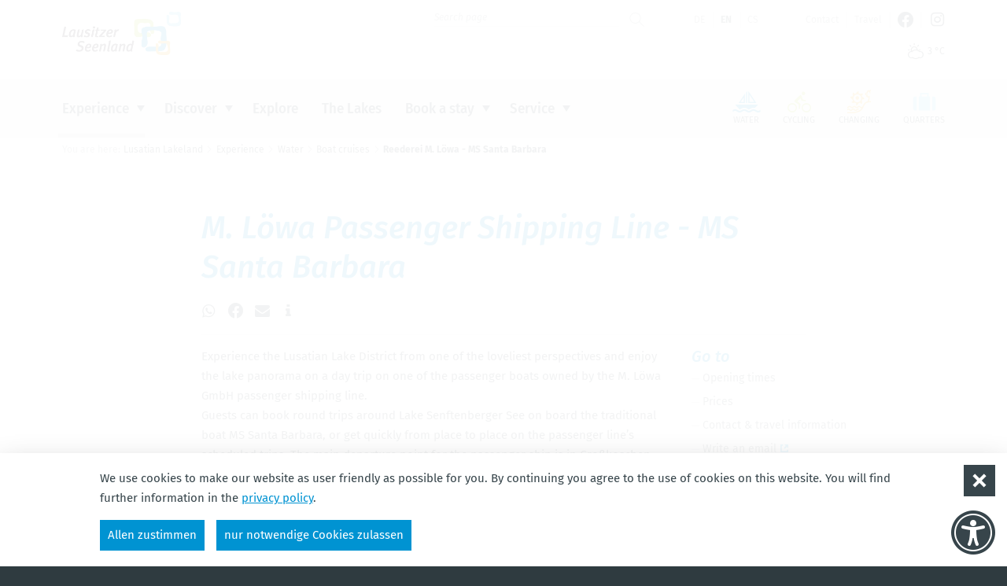

--- FILE ---
content_type: text/html; charset=utf-8
request_url: http://m.m.m.m.m.ww.lausitzerseenland.de/en/experience/water/boat-cruises/article-reederei-m-loewa-ms-santa-barbara.html
body_size: 14076
content:
<!doctype html>
<html class="no-js fs_normal lh_normal theme_light" lang="en">
    <head>
        <meta charset="utf-8">
        <meta http-equiv="x-ua-compatible" content="ie=edge">
        
		<title>Reederei M. Löwa - MS Santa Barbara</title>
		<meta name="keywords" content="Lausitzer Seenland, Urlaub, Radfahren, Skaten, Ferienwohnungen, Camping, Segeln, Events, Surfen, Seenkette, Baden, Industriekultur, Motorboot, Jetski, schwimmende Häuser">
		<meta name="description" content="Erleben Sie einen Urlaub oder Ausflug im Lausitzer Seenland: Radfahren, Skaten, Baden, Wassersport, Segeln, Erlebnistouren mit Quad und Jeep, Lausitzer Industriekultur und vieles mehr erwartet Sie">
		<meta name="language" content="de">
                <meta name="viewport" content="width=device-width, initial-scale=1">
        
        <link rel="shortcut icon" href="http://m.m.m.m.m.ww.lausitzerseenland.de/favicon.ico" type="image/ico">
        <link rel="apple-touch-icon" href="http://m.m.m.m.m.ww.lausitzerseenland.de/apple-touch-icon.png">
        
        <link type="text/css" rel="stylesheet" media="all" title="" href="http://m.m.m.m.m.ww.lausitzerseenland.de/css/normalize.css?v=2021.4"><link type="text/css" rel="stylesheet" media="screen, print" title="" href="http://m.m.m.m.m.ww.lausitzerseenland.de/css/main.css?v=2021.13"><link type="text/css" rel="stylesheet" media="screen" title="" href="http://m.m.m.m.m.ww.lausitzerseenland.de/css/colorScheme.php?scheme=1"><link type="text/css" rel="stylesheet" media="screen" title="" href="http://m.m.m.m.m.ww.lausitzerseenland.de/js/vendor/swiper-11.2.3/swiper-bundle.min.css"><link type="text/css" rel="stylesheet" media="screen" title="" href="http://m.m.m.m.m.ww.lausitzerseenland.de/css/jquery-ui.min.css?v=2018.0">        <script src="http://m.m.m.m.m.ww.lausitzerseenland.de/js/vendor/modernizr-3.6.0.min.js"></script>
        <script>document.cookie="resolution="+Math.max(screen.width,screen.height)+"; path=/";</script>        
        
		<!-- Google Analytics -->
		<script>
			function gaOptout() {
				alert('Google Analytics ist auf dieser Seite nicht aktiv.');
			}	
		</script>
		<!-- End Google Analytics -->				        <script>
		var content_sprache = 'en';
		</script>
    </head>
    <body>
	                    <div id="wrapper" class="modul_content">
        	<header id="header" class="fixedShow isOverBreakpoint isAtTop">
            	<div id="headerTop">
                    <a id="logo" href="http://m.m.m.m.m.ww.lausitzerseenland.de/en.html"><img src="http://m.m.m.m.m.ww.lausitzerseenland.de/img/lsl_Logo.png" width="300" height="109" alt="Lausitzer Seenland"></a>
                    <div id="headerMisc">
                    
		<div id="quickSrcBoxWrap">
			<button id="siteSearchTrigger" type="button" aria-controls="quickSrcBox" aria-haspopup="true" aria-expanded="false" title="zeige Suche-Funktion an"><span class="icon noMargin icon-search main"></span><span class="icon noMargin icon-close-small alt"></span></button>
			
			<form action="http://m.m.m.m.m.ww.lausitzerseenland.de/en/search.html" method="post" id="quickSrcBox" class="form">
				<label for="srcBoxQ">Search</label>
				<input title="Search" id="srcBoxQ" name="q" type="search" autocomplete="off" value="" placeholder="Search page">
				<input type="hidden" name="sendenok" value="senden">
				<input type="hidden" name="zeit" value="1769391501">
				<button type="submit" title="Send" id="srcBoxSubmit">
					<span class="icon noMargin icon-arrow-right main"></span>
					<span class="icon noMargin icon-search alt"></span>
				</button>
			</form>
		</div>
	<nav id="languageSelect" role="menu" class="nav lang" aria-label="Sprachauswahl">
		<a href="http://m.m.m.m.m.ww.lausitzerseenland.de/de/erleben/wasser/schifffahrt.html" title="Deutsch" lang="de" role="menuitem">
			de
		</a>
		<span class="active" title="English">
			en
		</span>
		<a href="http://m.m.m.m.m.ww.lausitzerseenland.de/cs/zazitky/voda/lodni-doprava.html" title="český" lang="cs" role="menuitem">
			cs
		</a>
	</nav>
	<nav id="navStd" role="navigation" class="navStd clearfix">
		<ul class="nav hidden-print" role="menu" aria-label="Standardmenü"><li role="presentation"><a href="http://m.m.m.m.m.ww.lausitzerseenland.de/en/contact.html" role="menuitem">Contact</a></li><li role="presentation"><a href="http://m.m.m.m.m.ww.lausitzerseenland.de/en/travel.html" role="menuitem">Travel</a></li><li role="presentation"><a href="https://www.facebook.com/lausitzerseenland.de" target="_blank" role="menuitem"><span class="icon noMargin icon-facebook-official" title="Facebook"></span></a></li><li role="presentation"><a href="https://www.instagram.com/lausitzerseenland/" target="_blank" role="menuitem"><span class="icon noMargin icon-instagram" title="Instagram"></span></a></li></ul>
	</nav>
                        <div class="giveMeSomethinToBreak"></div>
                        <div class="func clearfix">
                            
		<a href="http://m.m.m.m.m.ww.lausitzerseenland.de/en/service/latest-information/weather.html" title="schneeregen_n, -1 &ndash; 3 °C" class="quickWeather clearfix">
			<i class="icon noMargin icon-cloud-sun"></i> <span class="temperature">3 °C</span>
		</a>
                        </div>                    </div>
                </div>
               
            	<div id="headerBottom" class="clearfix">
                	<div id="navMainOverlay"></div>
                    <div id="navMobiWrapper">
                        <button id="navMainTrigger" class="navMainTrigger" class="fixedShow isOverBreakpoint isAtTop" aria-expanded="false" aria-haspopup="menu" aria-controls="headerWrap" title="Hauptmenü anzeigen"><span class="line"></span></button>
                        <div id="naviMobi">
                            
							<div class="func clearfix">
								
		<a href="http://m.m.m.m.m.ww.lausitzerseenland.de/en/service/latest-information/weather.html" title="schneeregen_n, -1 &ndash; 3 °C" class="quickWeather clearfix">
			<i class="icon noMargin icon-cloud-sun"></i> <span class="temperature">3 °C</span>
		</a>
							</div><nav id="navMain" class="nav clearfix hidden-print"><ul  role="menubar" aria-label="Hauptmenü" id="navMainUl">
					<li id="li_72" class="lvl1 active cs_0 hasSub" role="presentation">
						<div class="navBtnWrap">
							<a href="http://m.m.m.m.m.ww.lausitzerseenland.de/en/experience.html" role="menuitem" class="lvl1 active">
								Experience
							</a>
							<button class="iconMenuTriggerDwn" aria-haspopup="true" aria-expanded="false" aria-controls="ul_72 li_72" aria-label="Zeige Unternavigation an von Experience"></button>
						</div>
						<div role="menu" class="navWrap" id="ul_72">
							<ul  class="lvl2 active" aria-label="Experience">
					<li id="li_81" class="lvl2 hasSub" role="presentation">
						<div class="navBtnWrap">
							<a href="http://m.m.m.m.m.ww.lausitzerseenland.de/en/experience/cycling.html" role="menuitem" class="lvl2">
								Cycling
							</a>
							<button class="iconMenuTriggerDwn" aria-haspopup="true" aria-expanded="false" aria-controls="ul_81 li_81" aria-label="Zeige Unternavigation an von Cycling"></button>
						</div>
						<div role="menu" class="navWrap" id="ul_81">
							<ul  class="lvl3" aria-label="Cycling">
					<li id="li_108" class="lvl3" role="presentation">
						<div class="navBtnWrap">
							<a href="http://m.m.m.m.m.ww.lausitzerseenland.de/en/experience/cycling/long-distance-cycle-routes.html" role="menuitem" class="lvl3">
								Long-distance cycle routes
							</a>
						</div></li>

					<li id="li_114" class="lvl3" role="presentation">
						<div class="navBtnWrap">
							<a href="http://m.m.m.m.m.ww.lausitzerseenland.de/en/experience/cycling/circular-lake-routes.html" role="menuitem" class="lvl3">
								Circular lake routes
							</a>
						</div></li>

					<li id="li_115" class="lvl3" role="presentation">
						<div class="navBtnWrap">
							<a href="http://m.m.m.m.m.ww.lausitzerseenland.de/en/experience/cycling/tip-for-day-tours.html" role="menuitem" class="lvl3">
								Tip for day tours
							</a>
						</div></li>

					<li id="li_116" class="lvl3" role="presentation">
						<div class="navBtnWrap">
							<a href="http://m.m.m.m.m.ww.lausitzerseenland.de/en/experience/cycling/cycle-hire-and-servicing.html" role="menuitem" class="lvl3">
								Cycle hire and servicing
							</a>
						</div></li>

					<li id="li_286" class="lvl3" role="presentation">
						<div class="navBtnWrap">
							<a href="http://m.m.m.m.m.ww.lausitzerseenland.de/en/book-a-stay/book-accommodation.html?locale=en&filter.BOOLEAN.SEALS.seal_bettbike=true" target="_self" role="menuitem" class="lvl3">
								Booking a Bed & Bike accommodation
							</a>
						</div></li>

					<li id="li_118" class="lvl3" role="presentation">
						<div class="navBtnWrap">
							<a href="http://m.m.m.m.m.ww.lausitzerseenland.de/en/experience/cycling/bookable-packages.html" role="menuitem" class="lvl3">
								Bookable packages
							</a>
						</div></li>
</ul>
						</div></li>

					<li id="li_82" class="lvl2 active hasSub" role="presentation">
						<div class="navBtnWrap">
							<a href="http://m.m.m.m.m.ww.lausitzerseenland.de/en/experience/water.html" role="menuitem" class="lvl2 active">
								Water
							</a>
							<button class="iconMenuTriggerDwn" aria-haspopup="true" aria-expanded="false" aria-controls="ul_82 li_82" aria-label="Zeige Unternavigation an von Water"></button>
						</div>
						<div role="menu" class="navWrap" id="ul_82">
							<ul  class="lvl3 active" aria-label="Water">
					<li id="li_358" class="lvl3" role="presentation">
						<div class="navBtnWrap">
							<a href="http://m.m.m.m.m.ww.lausitzerseenland.de/en/experience/water/5-lakes-1-network.html" role="menuitem" class="lvl3">
								5 lakes - 1 network
							</a>
						</div></li>

					<li id="li_119" class="lvl3" role="presentation">
						<div class="navBtnWrap">
							<a href="http://m.m.m.m.m.ww.lausitzerseenland.de/en/experience/water/swimming.html" role="menuitem" class="lvl3">
								Swimming
							</a>
						</div></li>

					<li id="li_122" class="lvl3 active" role="presentation">
						<div class="navBtnWrap">
							<a href="http://m.m.m.m.m.ww.lausitzerseenland.de/en/experience/water/boat-cruises.html" aria-current="page" role="menuitem" class="lvl3 active">
								Boat cruises
							</a>
						</div></li>

					<li id="li_359" class="lvl3" role="presentation">
						<div class="navBtnWrap">
							<a href="http://m.m.m.m.m.ww.lausitzerseenland.de/en/experience/water/water-hiking.html" role="menuitem" class="lvl3">
								water hiking
							</a>
						</div></li>

					<li id="li_123" class="lvl3" role="presentation">
						<div class="navBtnWrap">
							<a href="http://m.m.m.m.m.ww.lausitzerseenland.de/en/experience/water/boat-hire.html" role="menuitem" class="lvl3">
								Boat hire
							</a>
						</div></li>

					<li id="li_124" class="lvl3" role="presentation">
						<div class="navBtnWrap">
							<a href="http://m.m.m.m.m.ww.lausitzerseenland.de/en/experience/water/sailing.html" role="menuitem" class="lvl3">
								Sailing
							</a>
						</div></li>

					<li id="li_125" class="lvl3" role="presentation">
						<div class="navBtnWrap">
							<a href="http://m.m.m.m.m.ww.lausitzerseenland.de/en/experience/water/water-based-activities.html" role="menuitem" class="lvl3">
								Water-based activities
							</a>
						</div></li>

					<li id="li_126" class="lvl3" role="presentation">
						<div class="navBtnWrap">
							<a href="http://m.m.m.m.m.ww.lausitzerseenland.de/en/experience/water/canoes-kayaks-etc.html" role="menuitem" class="lvl3">
								Canoes, kayaks, etc.
							</a>
						</div></li>

					<li id="li_201" class="lvl3" role="presentation">
						<div class="navBtnWrap">
							<a href="http://m.m.m.m.m.ww.lausitzerseenland.de/en/experience/water/marinas-and-moorings.html" role="menuitem" class="lvl3">
								Marinas and moorings
							</a>
						</div></li>

					<li id="li_128" class="lvl3" role="presentation">
						<div class="navBtnWrap">
							<a href="http://m.m.m.m.m.ww.lausitzerseenland.de/en/experience/water/wellness-and-relaxation.html" role="menuitem" class="lvl3">
								Wellness and relaxation
							</a>
						</div></li>

					<li id="li_129" class="lvl3" role="presentation">
						<div class="navBtnWrap">
							<a href="http://m.m.m.m.m.ww.lausitzerseenland.de/en/experience/water/water-sports-and-related-services.html" role="menuitem" class="lvl3">
								Water sports and related services
							</a>
						</div></li>
</ul>
						</div></li>

					<li id="li_83" class="lvl2 hasSub" role="presentation">
						<div class="navBtnWrap">
							<a href="http://m.m.m.m.m.ww.lausitzerseenland.de/en/experience/get-active.html" role="menuitem" class="lvl2">
								Get active
							</a>
							<button class="iconMenuTriggerDwn" aria-haspopup="true" aria-expanded="false" aria-controls="ul_83 li_83" aria-label="Zeige Unternavigation an von Get active"></button>
						</div>
						<div role="menu" class="navWrap" id="ul_83">
							<ul  class="lvl3" aria-label="Get active">
					<li id="li_131" class="lvl3" role="presentation">
						<div class="navBtnWrap">
							<a href="http://m.m.m.m.m.ww.lausitzerseenland.de/en/experience/get-active/in-line-skating.html" role="menuitem" class="lvl3">
								In-line skating
							</a>
						</div></li>

					<li id="li_132" class="lvl3" role="presentation">
						<div class="navBtnWrap">
							<a href="http://m.m.m.m.m.ww.lausitzerseenland.de/en/experience/get-active/motorised-tours.html" role="menuitem" class="lvl3">
								Motorised tours
							</a>
						</div></li>

					<li id="li_133" class="lvl3" role="presentation">
						<div class="navBtnWrap">
							<a href="http://m.m.m.m.m.ww.lausitzerseenland.de/en/experience/get-active/activities.html" role="menuitem" class="lvl3">
								Activities
							</a>
						</div></li>

					<li id="li_277" class="lvl3" role="presentation">
						<div class="navBtnWrap">
							<a href="http://m.m.m.m.m.ww.lausitzerseenland.de/en/experience/get-active/hiking.html" role="menuitem" class="lvl3">
								Hiking
							</a>
						</div></li>
</ul>
						</div></li>

					<li id="li_84" class="lvl2" role="presentation">
						<div class="navBtnWrap">
							<a href="https://www.lausitzerseenland.de/en/experience/events/events.html" target="_self" role="menuitem" class="lvl2">
								Events
							</a>
						</div></li>
</ul>
							<div class="offersWrap greyBackground">
								<div class="innerWrap">
									<strong class="offersHead h4">Top tips:</strong>
									<div class="offers" id="offersMenue72" data-menue-id="72">
									
									</div>
								</div>								
							</div>
						</div></li>

					<li id="li_73" class="lvl1 cs_0 hasSub" role="presentation">
						<div class="navBtnWrap">
							<a href="http://m.m.m.m.m.ww.lausitzerseenland.de/en/discover.html" role="menuitem" class="lvl1">
								Discover
							</a>
							<button class="iconMenuTriggerDwn" aria-haspopup="true" aria-expanded="false" aria-controls="ul_73 li_73" aria-label="Zeige Unternavigation an von Discover"></button>
						</div>
						<div role="menu" class="navWrap" id="ul_73">
							<ul  class="lvl2" aria-label="Discover">
					<li id="li_95" class="lvl2 hasSub" role="presentation">
						<div class="navBtnWrap">
							<a href="http://m.m.m.m.m.ww.lausitzerseenland.de/en/discover/industrial-heritage.html" role="menuitem" class="lvl2">
								Industrial heritage
							</a>
							<button class="iconMenuTriggerDwn" aria-haspopup="true" aria-expanded="false" aria-controls="ul_95 li_95" aria-label="Zeige Unternavigation an von Industrial heritage"></button>
						</div>
						<div role="menu" class="navWrap" id="ul_95">
							<ul  class="lvl3" aria-label="Industrial heritage">
					<li id="li_99" class="lvl3" role="presentation">
						<div class="navBtnWrap">
							<a href="http://m.m.m.m.m.ww.lausitzerseenland.de/en/discover/industrial-heritage/energy-route.html" role="menuitem" class="lvl3">
								ENERGY Route
							</a>
						</div></li>

					<li id="li_100" class="lvl3" role="presentation">
						<div class="navBtnWrap">
							<a href="http://m.m.m.m.m.ww.lausitzerseenland.de/en/discover/industrial-heritage/stops.html" role="menuitem" class="lvl3">
								Stops
							</a>
						</div></li>
</ul>
						</div></li>

					<li id="li_96" class="lvl2 hasSub" role="presentation">
						<div class="navBtnWrap">
							<a href="http://m.m.m.m.m.ww.lausitzerseenland.de/en/discover/sights-and-culture.html" role="menuitem" class="lvl2">
								Sights and culture
							</a>
							<button class="iconMenuTriggerDwn" aria-haspopup="true" aria-expanded="false" aria-controls="ul_96 li_96" aria-label="Zeige Unternavigation an von Sights and culture"></button>
						</div>
						<div role="menu" class="navWrap" id="ul_96">
							<ul  class="lvl3" aria-label="Sights and culture">
					<li id="li_137" class="lvl3" role="presentation">
						<div class="navBtnWrap">
							<a href="http://m.m.m.m.m.ww.lausitzerseenland.de/en/discover/sights-and-culture/museums.html" role="menuitem" class="lvl3">
								Museums
							</a>
						</div></li>

					<li id="li_138" class="lvl3" role="presentation">
						<div class="navBtnWrap">
							<a href="http://m.m.m.m.m.ww.lausitzerseenland.de/en/discover/sights-and-culture/stages-theatres.html" role="menuitem" class="lvl3">
								Stages & theatres
							</a>
						</div></li>

					<li id="li_97" class="lvl3" role="presentation">
						<div class="navBtnWrap">
							<a href="http://m.m.m.m.m.ww.lausitzerseenland.de/en/discover/sights-and-culture/sorbian-culture.html" role="menuitem" class="lvl3">
								Sorbian culture
							</a>
						</div></li>

					<li id="li_140" class="lvl3" role="presentation">
						<div class="navBtnWrap">
							<a href="http://m.m.m.m.m.ww.lausitzerseenland.de/en/discover/sights-and-culture/castles-palaces.html" role="menuitem" class="lvl3">
								Castles & palaces
							</a>
						</div></li>

					<li id="li_143" class="lvl3" role="presentation">
						<div class="navBtnWrap">
							<a href="http://m.m.m.m.m.ww.lausitzerseenland.de/en/discover/sights-and-culture/galleries-studios-crafts.html" role="menuitem" class="lvl3">
								Galleries, studios & crafts
							</a>
						</div></li>

					<li id="li_338" class="lvl3" role="presentation">
						<div class="navBtnWrap">
							<a href="http://m.m.m.m.m.ww.lausitzerseenland.de/en/discover/sights-and-culture/film-set-lusatian-lakeland.html" role="menuitem" class="lvl3">
								Film set Lusatian Lakeland
							</a>
						</div></li>
</ul>
						</div></li>

					<li id="li_215" class="lvl2 hasSub" role="presentation">
						<div class="navBtnWrap">
							<a href="http://m.m.m.m.m.ww.lausitzerseenland.de/en/discover/discovering-nature.html" role="menuitem" class="lvl2">
								Discovering nature
							</a>
							<button class="iconMenuTriggerDwn" aria-haspopup="true" aria-expanded="false" aria-controls="ul_215 li_215" aria-label="Zeige Unternavigation an von Discovering nature"></button>
						</div>
						<div role="menu" class="navWrap" id="ul_215">
							<ul  class="lvl3" aria-label="Discovering nature">
					<li id="li_139" class="lvl3" role="presentation">
						<div class="navBtnWrap">
							<a href="http://m.m.m.m.m.ww.lausitzerseenland.de/en/discover/discovering-nature/viewing-towers.html" role="menuitem" class="lvl3">
								Viewing towers
							</a>
						</div></li>

					<li id="li_141" class="lvl3" role="presentation">
						<div class="navBtnWrap">
							<a href="http://m.m.m.m.m.ww.lausitzerseenland.de/en/discover/discovering-nature/zoos-and-wildlife-parks.html" role="menuitem" class="lvl3">
								Zoos and wildlife parks
							</a>
						</div></li>

					<li id="li_216" class="lvl3" role="presentation">
						<div class="navBtnWrap">
							<a href="http://m.m.m.m.m.ww.lausitzerseenland.de/en/discover/discovering-nature/parks-and-gardens.html" role="menuitem" class="lvl3">
								Parks and gardens
							</a>
						</div></li>
</ul>
						</div></li>

					<li id="li_98" class="lvl2 hasSub" role="presentation">
						<div class="navBtnWrap">
							<a href="http://m.m.m.m.m.ww.lausitzerseenland.de/en/discover/food-and-drink.html" role="menuitem" class="lvl2">
								Food and drink
							</a>
							<button class="iconMenuTriggerDwn" aria-haspopup="true" aria-expanded="false" aria-controls="ul_98 li_98" aria-label="Zeige Unternavigation an von Food and drink"></button>
						</div>
						<div role="menu" class="navWrap" id="ul_98">
							<ul  class="lvl3" aria-label="Food and drink">
					<li id="li_144" class="lvl3" role="presentation">
						<div class="navBtnWrap">
							<a href="http://m.m.m.m.m.ww.lausitzerseenland.de/en/discover/food-and-drink/restaurants-and-cafes.html" role="menuitem" class="lvl3">
								Restaurants and cafés
							</a>
						</div></li>

					<li id="li_146" class="lvl3" role="presentation">
						<div class="navBtnWrap">
							<a href="http://m.m.m.m.m.ww.lausitzerseenland.de/en/discover/food-and-drink/regional-products.html" role="menuitem" class="lvl3">
								Regional products
							</a>
						</div></li>
</ul>
						</div></li>
</ul>
							<div class="offersWrap greyBackground">
								<div class="innerWrap">
									<strong class="offersHead h4">Top tips:</strong>
									<div class="offers" id="offersMenue73" data-menue-id="73">
									
									</div>
								</div>								
							</div>
						</div></li>

					<li id="li_78" class="lvl1 cs_0" role="presentation">
						<div class="navBtnWrap">
							<a href="http://m.m.m.m.m.ww.lausitzerseenland.de/en/explore.html" role="menuitem" class="lvl1">
								Explore
							</a>
						</div></li>

					<li id="li_4" class="lvl1 cs_0" role="presentation">
						<div class="navBtnWrap">
							<a href="http://m.m.m.m.m.ww.lausitzerseenland.de/en/the-lakes.html" role="menuitem" class="lvl1">
								The Lakes
							</a>
						</div></li>

					<li id="li_79" class="lvl1 cs_2 hasSub" role="presentation">
						<div class="navBtnWrap">
							<a href="http://m.m.m.m.m.ww.lausitzerseenland.de/en/book-a-stay.html" role="menuitem" class="lvl1">
								Book a stay
							</a>
							<button class="iconMenuTriggerDwn" aria-haspopup="true" aria-expanded="false" aria-controls="ul_79 li_79" aria-label="Zeige Unternavigation an von Book a stay"></button>
						</div>
						<div role="menu" class="navWrap" id="ul_79">
							<ul  class="lvl2" aria-label="Book a stay">
					<li id="li_148" class="lvl2" role="presentation">
						<div class="navBtnWrap">
							<a href="http://m.m.m.m.m.ww.lausitzerseenland.de/en/book-a-stay/book-accommodation.html" role="menuitem" class="lvl2">
								Book accommodation
							</a>
						</div></li>

					<li id="li_150" class="lvl2" role="presentation">
						<div class="navBtnWrap">
							<a href="http://m.m.m.m.m.ww.lausitzerseenland.de/en/book-a-stay/camping.html" role="menuitem" class="lvl2">
								Camping
							</a>
						</div></li>
</ul>
							<div class="offersWrap greyBackground">
								<div class="innerWrap">
									<strong class="offersHead h4">Top tips:</strong>
									<div class="offers" id="offersMenue79" data-menue-id="79">
									
									</div>
								</div>								
							</div>
						</div></li>

					<li id="li_80" class="lvl1 cs_0 hasSub" role="presentation">
						<div class="navBtnWrap">
							<a href="http://m.m.m.m.m.ww.lausitzerseenland.de/en/service.html" role="menuitem" class="lvl1">
								Service
							</a>
							<button class="iconMenuTriggerDwn" aria-haspopup="true" aria-expanded="false" aria-controls="ul_80 li_80" aria-label="Zeige Unternavigation an von Service"></button>
						</div>
						<div role="menu" class="navWrap" id="ul_80">
							<ul  class="lvl2" aria-label="Service">
					<li id="li_159" class="lvl2 hasSub" role="presentation">
						<div class="navBtnWrap">
							<a href="http://m.m.m.m.m.ww.lausitzerseenland.de/en/service/information-material-downloads.html" role="menuitem" class="lvl2">
								Information material & downloads
							</a>
							<button class="iconMenuTriggerDwn" aria-haspopup="true" aria-expanded="false" aria-controls="ul_159 li_159" aria-label="Zeige Unternavigation an von Information material & downloads"></button>
						</div>
						<div role="menu" class="navWrap" id="ul_159">
							<ul  class="lvl3" aria-label="Information material &amp; downloads">
					<li id="li_164" class="lvl3" role="presentation">
						<div class="navBtnWrap">
							<a href="http://m.m.m.m.m.ww.lausitzerseenland.de/en/service/information-material-downloads/faq.html" role="menuitem" class="lvl3">
								Frequently asked questions
							</a>
						</div></li>
</ul>
						</div></li>

					<li id="li_158" class="lvl2 hasSub" role="presentation">
						<div class="navBtnWrap">
							<a href="http://m.m.m.m.m.ww.lausitzerseenland.de/en/service/latest-information.html" role="menuitem" class="lvl2">
								Latest information
							</a>
							<button class="iconMenuTriggerDwn" aria-haspopup="true" aria-expanded="false" aria-controls="ul_158 li_158" aria-label="Zeige Unternavigation an von Latest information"></button>
						</div>
						<div role="menu" class="navWrap" id="ul_158">
							<ul  class="lvl3" aria-label="Latest information">
					<li id="li_207" class="lvl3" role="presentation">
						<div class="navBtnWrap">
							<a href="http://m.m.m.m.m.ww.lausitzerseenland.de/en/service/latest-information/weather.html" role="menuitem" class="lvl3">
								Weather
							</a>
						</div></li>

					<li id="li_206" class="lvl3" role="presentation">
						<div class="navBtnWrap">
							<a href="http://m.m.m.m.m.ww.lausitzerseenland.de/en/service/latest-information/webcams.html" role="menuitem" class="lvl3">
								Webcams
							</a>
						</div></li>
</ul>
						</div></li>

					<li id="li_160" class="lvl2" role="presentation">
						<div class="navBtnWrap">
							<a href="http://m.m.m.m.m.ww.lausitzerseenland.de/en/service/tourist-information-offices.html" role="menuitem" class="lvl2">
								Tourist information offices
							</a>
						</div></li>

					<li id="li_189" class="lvl2" role="presentation">
						<div class="navBtnWrap">
							<a href="http://m.m.m.m.m.ww.lausitzerseenland.de/en/service/press.html" role="menuitem" class="lvl2">
								Press
							</a>
						</div></li>
</ul>
							<div class="offersWrap greyBackground">
								<div class="innerWrap">
									<strong class="offersHead h4">Top tips:</strong>
									<div class="offers" id="offersMenue80" data-menue-id="80">
									
									</div>
								</div>								
							</div>
						</div></li>
</ul>
	</nav>                        </div>
                    </div>
					<nav id="navColumns" class="nav clearfix hidden-print"><ul  role="menubar" aria-label="Säulen"><li class="lvl1 cs_1">
					<a id="nC_8" class="lvl1" role="menuitem" target="_self" href="http://m.m.m.m.m.ww.lausitzerseenland.de/en/water.html">
						<i class="icon noMargin icon-water"></i>
						<span>Water</span>
					</a></li>
<li class="lvl1 cs_3">
					<a id="nC_9" class="lvl1" role="menuitem" target="_self" href="http://m.m.m.m.m.ww.lausitzerseenland.de/en/cycling.html">
						<i class="icon noMargin icon-cycling"></i>
						<span>Cycling</span>
					</a></li>
<li class="lvl1 cs_4">
					<a id="nC_10" class="lvl1" role="menuitem" target="_self" href="http://m.m.m.m.m.ww.lausitzerseenland.de/en/changing.html">
						<i class="icon noMargin icon-changing"></i>
						<span>Changing</span>
					</a></li>
<li class="lvl1 cs_2">
					<a id="nC_11" class="lvl1" role="menuitem" target="_self" href="http://m.m.m.m.m.ww.lausitzerseenland.de/en/quarters.html">
						<i class="icon noMargin icon-quarters"></i>
						<span>Quarters</span>
					</a></li>
</ul>
	</nav>                </div>
				
            </header>
            <main id="main">
                <!--[if lt IE 9]>
                <p class="chromeframe">You Fteadsare using an <strong>outdated</strong> browser. Please <a href="http://browsehappy.com/">upgrade your browser</a> or <a href="http://www.google.com/chromeframe/?redirect=true">activate Google Chrome Frame</a> to improve your experience.</p>
                <![endif]-->
                
                <noscript>
                	<div class="chromeframe">
                		<p><strong>You need 	 JavaScript to experience the full functionality of this website. </strong></p><p>Instructions on how to turn on JavaScript in your browser 	 can be found  <a href="http://www.enable-javascript.com/de/" tabindex="%__tabIndex__%" target="_blank">here</a>.</p>                    </div>
                </noscript>
                <nav id="breadcrumb" class="small"><strong>You are here:</strong><a role="menuitem" href="http://m.m.m.m.m.ww.lausitzerseenland.de/en.html">Lusatian Lakeland</a><span class="divider icon icon-arrow-right"></span><a role="menuitem" href="http://m.m.m.m.m.ww.lausitzerseenland.de/en/experience.html">Experience</a><span class="divider icon icon-arrow-right"></span><a role="menuitem" href="http://m.m.m.m.m.ww.lausitzerseenland.de/en/experience/water.html">Water</a><span class="divider icon icon-arrow-right"></span><a role="menuitem" href="http://m.m.m.m.m.ww.lausitzerseenland.de/en/experience/water/boat-cruises.html">Boat cruises</a><span class="divider icon icon-arrow-right"></span><a role="menuitem" href="http://m.m.m.m.m.ww.lausitzerseenland.de/en/experience/water/boat-cruises/article-reederei-m-loewa-ms-santa-barbara.html" class="last">Reederei M. Löwa - MS Santa Barbara</a></nav>                <div id="content" class="hyphenate full">
                <article id="article_7854" class="clearfix article"><h1 class="headline">M. Löwa Passenger Shipping Line - MS Santa Barbara</h1>
		<div class="rateAndShareWrap" id="rateAndShare_2343683">
			<div class="rateAndShare"><div class="shariff min" data-orientation="horizontal" data-mail-url="mailto:" data-services="[&quot;whatsapp&quot;, &quot;facebook&quot;, &quot;mail&quot;, &quot;info&quot;]"></div>
			</div>
		</div>
				<div class="boxWrap floatItem directLinks" id="directLinks_2343684">
					<strong class="boxHead">Go to</strong>
					<ul class="linkList clearfix" role="menu" aria-label="Go to"><li role="presentation"><a class="scrollTo" href="#placeOpenings" target="_self" role="menuitem">Opening times</a></li><li role="presentation"><a class="scrollTo" href="#placePrice" target="_self" role="menuitem">Prices</a></li><li role="presentation"><a class="scrollTo" href="#place" target="_self" role="menuitem">Contact & travel information</a></li><li role="presentation"><a href="mailto:info@reederei-loewa.de" target="_blank" role="menuitem">Write an email<i class="icon icon-link-external"></i></a></li><li role="presentation"><a href="https://www.reederei-loewa.de/" target="_blank" role="menuitem">To the website<i class="icon icon-link-external"></i></a></li>
					</ul>
				</div><div xmlns="http://www.w3.org/1999/xhtml" class="text">Experience the Lusatian Lake District from one of the loveliest perspectives and enjoy the lake panorama on a day trip on one of the passenger boats owned by the M. Löwa GmbH passenger shipping line.<br/>
Guests can book round trips around Lake Senftenberger See on board the traditional boat MS Santa Barbara, or get quickly from place to place on the passenger line’s scheduled trips. The main departure point for the passenger ship is in Großkoschen. Further boarding options are available at the town harbour in Senftenberg (near the wildlife park) and at the landing stage in Niemtsch.<br/>
The Santa Barbara has two under-deck salons seating 20 and 50 and an upper deck seating 40. The round trip lasts around 70 minutes.<br/>
The on-board catering service serves drinks and a small range of snacks during the scheduled and round trips in the pre-, peak and post-season.<br/>
<br/>
<strong>Seasonal timetable</strong><br/>
All departure times are published on the information panels at the landing stages on Lake Senftenberger See. Departure times and all dates for special trips can be found on the Löwa passenger shipping company website and in the tourist information centres in the area.<br/>
<br/>
<strong>Trips:</strong><br/>
The Santa Barbara runs its round trip around Lake Senftenberger See daily<br/>
Departure times (round trip) from Großkoschen: 10:30 a.m., 1 p.m., 3 p.m.<br/>
A round trip lasts around 1 hour 20 minutes<br/>
Passengers can also board at Senftenberg town harbour and in Niemtsch.<br/>
<br/>
Please call before the trip to reserve your seat.<br/>
<br/>
<strong>Charter trips</strong><br/>
The Santa Barbara can also be booked for all kinds of charter trips. We would be happy to design a trip to meet your needs for family and company functions and parties. Couples can also get married on board.<br/>
<br/>
<strong>Dogs are welcome aboard the Santa Barbara.</strong><br/>
- There is no leash requirement in the sense that dog owners are fully responsible for their animals.<br/>
- There is no muzzle requirement on the Santa Barbara, but dog owners are encouraged to put one on their animals if, for example, they do not get along well with other dogs.<br/>
- Dogs are not allowed to do their business on board.<br/>
- As soon as dogs come on board, they will be offered a bowl of water.<br/>
- All marked areas that are off-limits to guests are also off-limits to their four-legged friends.<br/>
- It is advisable for dog owners to bring a blanket for their four-legged friends.<br/>
- Dogs are not allowed on the upholstered chairs on the lower deck or on the benches on the upper deck (unless they have their own clean blanket).<br/>
 </div>
					<div id="gal_350" class="imagesWrap imgNone swiper-outer imgWidth-125">
						<div class="swiper">
							<div class="imagesInnerWrap swiper-wrapper">
								<figure class="imgWrap swiper-slide">
									
										<a href="http://www.lausitzerseenland.de/visioncontent/bilderdatenbank/yowjne_45_santa_babara.jpg?adaptive" title="Fahrgastschiff Santa Barbara, Foto: Reederei M. Löwa GmbH" class="img imgTrigger" data-rel="gallery-7854" target="_blank">
											<img src="http://m.m.m.m.m.ww.lausitzerseenland.de/img/rendered/12776_ed6ad5f41f7e17c406dffe02771eb936.jpg?adaptive=125" alt="" width="100" height="66">
											
										<span class="zoom"><i class="icon icon-plus"></i></span></a>
									<figcaption class="caption">Fahrgastschiff Santa Barbara, Foto: Reederei M. Löwa GmbH</figcaption>
								</figure>
								<figure class="imgWrap swiper-slide">
									
										<a href="http://www.lausitzerseenland.de/visioncontent/bilderdatenbank/gdqkak_fahrgastschiff_santa_barbara.jpg?adaptive" title="Fahrgastschiff Santa Barbara, Foto: Reederei Löwa" class="img imgTrigger" data-rel="gallery-7854" target="_blank">
											<img src="http://m.m.m.m.m.ww.lausitzerseenland.de/img/rendered/7336_f1cb0a7477d3957e0ebc16771867dbfa.jpg?adaptive=125" alt="" width="100" height="67">
											
										<span class="zoom"><i class="icon icon-plus"></i></span></a>
									<figcaption class="caption">Fahrgastschiff Santa Barbara, Foto: Reederei Löwa</figcaption>
								</figure>
							</div>
							<!-- If we need pagination -->
							<div class="swiper-pagination"></div>
						</div>
						<!-- If we need navigation buttons -->
						<div class="swiper-button-prev"><span class="icon icon-arrow-left"></span></div>
						<div class="swiper-button-next"><span class="icon icon-arrow-right"></span></div>
					</div><div id="placeOpenings" class="placeOpenings"><h2>Opening times</h2><p class="hint"><span class="icon-info-1 iconBubble"></span> Please refer to the Löwa passenger shipping company’s website for all departure times and timetable information.</p></div><div id="placePrice" class="placePrices"><h2>Prices</h2><div class="prices placeBlockedInfo clearfix">
					<div class="item">
						<div class="wrap clearfix">
							<span class="price value">15,00 EUR</span><strong class="key">adults</strong><div class="info hint additional">Round trip</div>
						</div>
					</div>
					<div class="item">
						<div class="wrap clearfix">
							<span class="price value">9,00 EUR</span><strong class="key">children</strong><div class="info hint additional">aged from 2 to 12 years, Round trip</div>
						</div>
					</div>
					<div class="item">
						<div class="wrap clearfix">
							<span class="price value">13,00 EUR</span><strong class="key">children</strong><div class="info hint additional">aged from 13 to 17 years, Round trip</div>
						</div>
					</div>
					<div class="item">
						<div class="wrap clearfix">
							<span class="price value">43,50 EUR</span><strong class="key">family</strong><div class="info hint additional">2 adults, 2 children, aged from 2 to 12 years, Round trip</div>
						</div>
					</div>
					<div class="item">
						<div class="wrap clearfix">
							<span class="price value">5,50 EUR</span><strong class="key">Bicycle /-trailer</strong><div class="info hint additional">Bicycle transport</div>
						</div>
					</div>
					<div class="item">
						<div class="wrap clearfix">
							<span class="price value">13,50 EUR</span><strong class="key">group</strong><div class="info hint additional">Round trip per person</div>
						</div>
					</div>
					<div class="item">
						<div class="wrap clearfix">
							<span class="price value">8,50 EUR</span><strong class="key">group</strong><div class="info hint additional">Round trip per child for groups of children, school classes</div>
						</div>
					</div>
					<div class="item">
						<div class="wrap clearfix">
							<span class="price value">8,00 EUR</span><strong class="key">E-Bicyle, E-scooter</strong><div class="info hint additional">E-Bicyle, E-scooter</div>
						</div>
					</div></div><p class="hint"><span class="icon-info-1 iconBubble"></span> Please refer to the Löwa passenger shipping company’s website and the information panels at the landing stage for further scheduled journey prices. Important note: Unfortunately, card payment on board is not possible!</p></div><div class="placeBlockedInfo clearfix"><div id="placeBarrierfree" class="placeBarrierfree item">
				<h2>Accessibility</h2><ul class="iconList clearfix"><li title="Information for guests with mobility impairments"><img src="http://m.m.m.m.m.ww.lausitzerseenland.de/img/host_icons/barrierefrei_Icons_rolli.png" alt="Information for guests with mobility impairments" class="img"><span class="label">Information for guests with mobility impairments</span></li><li title="Information for guests with sensory impairments"><img src="http://m.m.m.m.m.ww.lausitzerseenland.de/img/host_icons/barrierefrei_Icons_augeOhr.png" alt="Information for guests with sensory impairments" class="img"><span class="label">Information for guests with sensory impairments</span></li></ul><p><a href="https://www.reiseland-brandenburg.de/poi/lausitzer-seenland/ausflugsschifffahrt/reederei-m-loewa-ms-santa-barbara/#detail-accessibility-data" target="_blank" class="btn btnIconRight btnLow colored"><strong>Information on accessibility (only in German)</strong><i class="icon icon-link-external colored"></i></a></p>
			</div>
			<div id="placeCertificates" class="placeCertificates item">
				<h2>Certificates</h2>
				<p>
				<ul class="iconList clearfix">
				</ul>
				</p>
			</div>
			<div id="placeComfort" class="placeComfort item">
				<h2>Comfort-Informationen</h2>
				
				<div class="comfortItem" id="comfortLeisuretime">
					<button type="button" id="form_7854" class="slideDownTrigger" aria-expanded="false" aria-haspopup="true" aria-controls="mapPlacesSwitch_comfortLeisuretime"><h3 class="noMargin">Freizeitleistungen</h3><span class="icon icon-arrow-down"></span></button>
					<div id="mapPlacesSwitch_comfortLeisuretime" class="slideDownTarget noMarginChildren">
						<p><strong>Besucherparkpl&auml;tze</strong></p>
<ul>
<li>Entfernung der Besucherparkpl&auml;tze zum Eingang (in Meter, ca.): 600</li>
</ul><p><strong>Bodenbelag</strong></p>
<ul><li>Zum Teil eingeschränkt begehbarer Bodenbelag (innen und/oder außen)</li></ul><p><strong>Treppen</strong></p>
<ul><li><strong>Einige Bereiche sind nur &uuml;ber Treppen erreichbar:</strong> das Sonnendeck ist nur über eine Treppe erreichbar</li></ul><p><strong>G&auml;ste-WC</strong></p>
<ul><li>Gäste-WC ist ohne Treppen erreichbar</li></ul><p><strong>Weitere Angaben</strong></p>
<ul><li>Handläufe an allen Treppen</li></ul>
					</div>
				</div>
			</div></div>
			<div class="clear"></div>
			<div id="place" class="addrWrap gridWrap clearfix">
				<div id="placeAddress" class="addr gridWidth_50 articleGrid" >
					<div class="wrap">
						<div class="info">
							<h3 class="headline">Address</h3>
							Reederei M. Löwa - MS Santa Barbara<br>Anlegestelle Großkoschen<br>Senftenberger Str. 9a<br>01968 Senftenberg OT Großkoschen
						</div>
					</div>
				</div>
				<div id="placeContact" class="addrData gridWidth_50 articleGrid" >
					<div class="wrap">
						<div class="info">
							<h3 class="headline">Contact details</h3>
							<span class="location fon"><b>Telephone</b>: 0173-6837244</span><br /><span class="location mail"><b>Email</b>: <a href="mailto:info@reederei-loewa.de">info@reederei-loewa.de</a></span><br /><b>Website</b>: <a href="https://www.reederei-loewa.de/" target="_blank">www.reederei-loewa.de/</a>
						</div>
					</div>
				</div>
			</div>
			<div id="mapWrap_2343685" class="mapWrap clearfix pushOut-150">
				<div id="map_canvas_2343685" class="map_canvas vcPrivacyNoPermission vcPrivacyNoPermissionGooglemaps noMarginChildren">
					<p>Diese Karte kann nicht von Google Maps geladen werden, da Sie in den Datenschutz- und Cookie-Einstellungen <strong>externen Inhalten</strong> nicht zugestimmt haben.</p>
					<label class="vcPrivacyOverlayTrigger btn btnRaised" for="overlayPrivacySwitch">Cookie-Einstellungen</label>
				</div>
			</div></article>
		<div class="pages pushOut greyBackground">
			<a name="lastPage" title="Previous page" class="disabled lastPage"><i class="icon icon-arrow-left"></i><span>Previous page</span></a> <span class="divider">|</span> <a href="http://m.m.m.m.m.ww.lausitzerseenland.de/en/experience/water/boat-cruises.html" class="enabled overviewPage" accesskey="3" rel="index"><span>Overview</span></a> <span class="divider">|</span> <a href="http://m.m.m.m.m.ww.lausitzerseenland.de/en/experience/water/boat-cruises/article-ms-baerwalder-seelust-0.html" class="enabled nextPage" rel="next" accesskey="2"><i class="icon icon-arrow-right"></i><span>MS Bärwalder Seelust</span></a>
		</div>                </div>
            </main>
            <footer>
            	<div id="footerTop" class="clearfix">
                	<a id="logo_footer" href="/"><img src="http://m.m.m.m.m.ww.lausitzerseenland.de/img/logo_footer.png" alt="Lausitzer Seenland"></a>
                    <div class="grid_8">
                    	<p><em><strong class="h3">&nbsp;</strong></em></p>                    </div>
                    <div class="grid_4">
                    	<p><strong>&nbsp;</strong></p>                    </div>
                    <div class="grid_4">
                    	<p><strong>&nbsp;</strong></p>                    </div>
                </div>
            	<div id="footerBottom" class="clearfix">
                	
	<nav id="navFtr" role="navigation" class="navStd clearfix">
		<ul class="nav hidden-print" role="menu" aria-label="Menü in der Fußzeile">
					<li><a href="http://m.m.m.m.m.ww.lausitzerseenland.de/en/imprint.html" role="menuitem">Imprint</a></li>
					<li><a href="http://m.m.m.m.m.ww.lausitzerseenland.de/en/accessibility.html" role="menuitem">Accessibility</a></li>
					<li><a href="http://m.m.m.m.m.ww.lausitzerseenland.de/en/privacy.html" role="menuitem">Privacy</a></li>
			<li role="presentation"><label class="vcPrivacyOverlayTrigger a" for="overlayPrivacySwitch">Cookie-Einstellungen</label></li>
		</ul>
	</nav>                    <div id="footerBottomShariff" class="shariff navStd" data-lang="en" data-backend-url="http://www.lausitzerseenland.de/visioncontent/class/ext_class/shariff-backend-php/" data-orientation="horizontal" data-mail-url="mailto:" data-services="[&quot;whatsapp&quot; &quot;facebook&quot;, &quot;mail&quot;, &quot;info&quot;]"></div>
                </div>
            </footer>
            <a href="#" title="scroll up" id="siteScrollUp"><i class="icon icon-arrow-top"></i></a>
        </div>
        
		<dialog class="vcModal vcModalBannerBottom" id="privacySetup" aria-modal="true" aria-label="Datenschutzhinweise &amp; Cookie-Einstellungen" inert>
			<div class="vcModalMsg">
                <button type="button" class="vcModalClose" aria-controls="privacySetup" aria-haspopup="true" aria-expanded="false" title="close"><span class="vcCssIcon vcCssIconClose"></span></button>
                <div class="wrapMore">
                    <div id="privacySetupQuick" class="article noMarginChildren noJsHidden">
                        We use cookies to make our website as user friendly as possible for you. By continuing you agree to the use of cookies on this website. You will find further information in the <a href="http://m.m.m.m.m.ww.lausitzerseenland.de/de/datenschutz.html#cookies">privacy policy</a>.
                        <p class="btnWrap"><a href="?privacyAcceptAll=1" id="privacySetupAll" class="btn btnRaised vcPrivacySetupAll" rel="nofollow">Allen zustimmen</a><a href="?privacyDeclineAll=1" id="privacySetupAll2" class="btn btnRaised vcPrivacySetupAll" rel="nofollow">nur notwendige Cookies zulassen</a></p>
                    </div>

                    <form action="?privacySetup=1" method="post" class="article noMarginChildren jsHidden" id="privacySetupDetailed" rel="nofollow">
                        <p class="h2">Datenschutzhinweise &amp; Cookie-Einstellungen</p>
<p>Bitte beachten Sie, dass technisch erforderliche Cookies gesetzt werden müssen, um wie in unseren <a href="http://m.m.m.m.m.ww.lausitzerseenland.de/en/privacy.html" target="_blank">Datenschutzhinweisen</a> beschrieben, die Funktionalität unserer Website aufrecht zu erhalten. Nur mit Ihrer Zustimmung verwenden wir darüber hinaus Cookies zu Analyse-Zwecken. Weitere Details, insbesondere zur Speicherdauer und den Empfängern, finden Sie in unserer <a href="http://m.m.m.m.m.ww.lausitzerseenland.de/en/privacy.html" target="_blank">Datenschutzerklärung</a>. In den Cookie-Einstellungen können Sie Ihre Auswahl anpassen.</p>
                        <fieldset class="optsFieldset" id="privacySetupTypes">
                            <legend class="h2">Cookie-Kategorien</legend>
                        <div class="vcPrivacyOptsLineWrap">
                            <div class="vcPrivacyOptsLine">
                                <input type="checkbox" value="core" id="privacySetupcore" name="privacy[]" checked="checked" disabled="disabled" class="optsSwitch">
                                <label for="privacySetupcore">
                                    <div class="text">Technisch notwendige Cookies</div><div class="hint">Dienen dem technisch einwandfreien Betrieb unserer Website.</div>
                                </label>
                            </div>
		                    <button type="button" aria-expanded="false" aria-controls="privacySetupAccordionContentcore" class="vcPrivacySlideDownTrigger vcPrivacyMoreInfoTrigger" id="privacySetupAccordionTriggercore">
		                        <span class="on">schließen</span>
		                        <span class="off">Details</span>
		                        <span class="vcCssIcon vcCssIconArrowDown"></span>
                            </button>
                            <div class="vcPrivacySlideDownTarget" id="privacySetupAccordionContentcore" role="region" aria-label="Details zu Technisch notwendige Cookies">
                                <dl class="vcPrivacyDefList">
                                    
											<dt>PHP Sitzung</dt>
											<dd>Das Cookie PHPSESSID ist für PHP-Anwendungen. Das Cookie wird verwendet um die eindeutige Session-ID eines Benutzers zu speichern und zu identifizieren um die Benutzersitzung auf der Website zu verwalten. Das Cookie ist ein Session-Cookie und wird gelöscht, wenn alle Browser-Fenster geschlossen werden.</dd>
											<dt>Auflösung</dt>
											<dd>Das Cookie resolution speichert die Bildschirmgröße und wird an unsere Server übertragen. Damit können wir Ihnen Bilder in der passenden Auflösung ausliefern. Das schont Ihre Bandbreite.</dd>
                                </dl>
                            </div>
                            
                        </div>
                        <div class="vcPrivacyOptsLineWrap">
                            <div class="vcPrivacyOptsLine">
                                <input type="checkbox" value="functional" id="privacySetupfunctional" name="privacy[]" class="optsSwitch">
                                <label for="privacySetupfunctional">
                                    <div class="text">Funktionale Cookies</div><div class="hint">Dienen dazu die Seite an Ihre Bedürfnisse anzupassen.</div>
                                </label>
                            </div>
		                    <button type="button" aria-expanded="false" aria-controls="privacySetupAccordionContentfunctional" class="vcPrivacySlideDownTrigger vcPrivacyMoreInfoTrigger" id="privacySetupAccordionTriggerfunctional">
		                        <span class="on">schließen</span>
		                        <span class="off">Details</span>
		                        <span class="vcCssIcon vcCssIconArrowDown"></span>
                            </button>
                            <div class="vcPrivacySlideDownTarget" id="privacySetupAccordionContentfunctional" role="region" aria-label="Details zu Funktionale Cookies">
                                <dl class="vcPrivacyDefList">
                                    
											<dt>Einstellungen zur Barrierefreiheit</dt>
											<dd>Das Cookie a11y speichert die von Ihnen für die Website gewählten Einstellungen zur Barrierefreiheit, wie z.B. die Schriftgröße oder Kontrastmodus.</dd>
											<dt>Karte immer laden</dt>
											<dd>Das Cookie loadMapAlways speichert ob die Karte eines POI´s automatisch geladen und angezeigt werden soll.</dd>
											<dt>Favoriten</dt>
											<dd>In dem Cookie favourites werden die von Ihnen gemerkten Seiten abgelegt, damit Sie sie zu einem späteren Zeitpunkt wieder finden und erneut aufrufen können.</dd>
                                </dl>
                            </div>
                            
                        </div>
                        <div class="vcPrivacyOptsLineWrap">
                            <div class="vcPrivacyOptsLine">
                                <input type="checkbox" value="external" id="privacySetupexternal" name="privacy[]" class="optsSwitch">
                                <label for="privacySetupexternal">
                                    <div class="text">Externe Dienste</div><div class="hint">Dienen dazu die Seite mit weiteren Inhalten und Informationen anzureichern.</div>
                                </label>
                            </div>
		                    <button type="button" aria-expanded="false" aria-controls="privacySetupAccordionContentexternal" class="vcPrivacySlideDownTrigger vcPrivacyMoreInfoTrigger" id="privacySetupAccordionTriggerexternal">
		                        <span class="on">schließen</span>
		                        <span class="off">Details</span>
		                        <span class="vcCssIcon vcCssIconArrowDown"></span>
                            </button>
                            <div class="vcPrivacySlideDownTarget" id="privacySetupAccordionContentexternal" role="region" aria-label="Details zu Externe Dienste">
                                <dl class="vcPrivacyDefList">
                                    
											<dt>Google Maps</dt>
											<dd>Google Maps ist ein Karten-Dienst des Unternehmens Google LLC, mit dessen Hilfe auf unserer Seite Orte auf Karten dargestellt werden können.</dd>
											<dt>YouTube</dt>
											<dd>YouTube ist ein Videoportal des Unternehmens Google LLC, bei dem die Benutzer auf dem Portal Videoclips ansehen, bewerten, kommentieren und selbst hochladen können. YouTube wird benutzt um Videos innerhalb der Seite abspielen zu können.</dd>
											<dt>Vimeo</dt>
											<dd>Vimeo ist ein Videoportal des Unternehmens  Vimeo, Inc., bei dem die Benutzer auf dem Portal Videoclips ansehen, bewerten, kommentieren und selbst hochladen können. Vimeo wird benutzt um Videos innerhalb der Seite abspielen zu können.</dd>
                                </dl>
                            </div>
                            
                        </div>
                        <div class="vcPrivacyOptsLineWrap">
                            <div class="vcPrivacyOptsLine">
                                <input type="checkbox" value="marketing" id="privacySetupmarketing" name="privacy[]" class="optsSwitch">
                                <label for="privacySetupmarketing">
                                    <div class="text">Marketing Cookies</div><div class="hint">Dadurch können wir Ihnen – auch auf den Websites unserer Partner – individuelle Angebote und Services anbieten.</div>
                                </label>
                            </div>
		                    <button type="button" aria-expanded="false" aria-controls="privacySetupAccordionContentmarketing" class="vcPrivacySlideDownTrigger vcPrivacyMoreInfoTrigger" id="privacySetupAccordionTriggermarketing">
		                        <span class="on">schließen</span>
		                        <span class="off">Details</span>
		                        <span class="vcCssIcon vcCssIconArrowDown"></span>
                            </button>
                            <div class="vcPrivacySlideDownTarget" id="privacySetupAccordionContentmarketing" role="region" aria-label="Details zu Marketing Cookies">
                                <dl class="vcPrivacyDefList">
                                    
											<dt>Google Tag Manager</dt>
											<dd>Der Google Tag Manager ist ein Tag Management System, mit welchem Tracking-Codes oder Code-fragmente (z.B. Webanalytics-Systemen oder Remarketing Pixel) auf lausitzerseenland.de eingebunden werden.</dd>
											<dt>Facebook Pixel</dt>
											<dd>Cookie von Facebook, das für Website-Analysen, Ad-Targeting und Anzeigenmessung verwendet wird. 
Anbieter: Meta Platforms Ireland Limited, 4 Grand Canal Square, Dublin 2, Ireland. 
Cookie Namen: _fbp,act, c_user,datr, fr, m_pixel_ration, pl, presence, sb, spin, wd,xs. 
Cookie Laufzeit: Sitzung / 1 Jahr</dd>
                                </dl>
                            </div>
                            
                        </div>
                        <div class="vcPrivacyOptsLineWrap">
                            <div class="vcPrivacyOptsLine">
                                <input type="checkbox" value="analytics" id="privacySetupanalytics" name="privacy[]" class="optsSwitch">
                                <label for="privacySetupanalytics">
                                    <div class="text">Analytische Cookies</div><div class="hint">Ermöglichen uns nachzuvollziehen, wie Sie auf uns aufmerksam geworden sind, das Besucherverhalten auf der Website kennenzulernen und die Website darauf abgestimmt zu gestalten.</div>
                                </label>
                            </div>
		                    <button type="button" aria-expanded="false" aria-controls="privacySetupAccordionContentanalytics" class="vcPrivacySlideDownTrigger vcPrivacyMoreInfoTrigger" id="privacySetupAccordionTriggeranalytics">
		                        <span class="on">schließen</span>
		                        <span class="off">Details</span>
		                        <span class="vcCssIcon vcCssIconArrowDown"></span>
                            </button>
                            <div class="vcPrivacySlideDownTarget" id="privacySetupAccordionContentanalytics" role="region" aria-label="Details zu Analytische Cookies">
                                <dl class="vcPrivacyDefList">
                                    
											<dt>Facebook Pixel</dt>
											<dd>Cookie von Facebook, das für Website-Analysen, Ad-Targeting und Anzeigenmessung verwendet wird. 
Anbieter: Meta Platforms Ireland Limited, 4 Grand Canal Square, Dublin 2, Ireland. 
Cookie Namen: _fbp,act, c_user,datr, fr, m_pixel_ration, pl, presence, sb, spin, wd,xs. 
Cookie Laufzeit: Sitzung / 1 Jahr</dd>
											<dt>Google Analytics</dt>
											<dd>Google Analytics installiert die Cookie´s _ga und _gid. Diese Cookies werden verwendet um Besucher-, Sitzungs- und Kampagnendaten zu berechnen und die Nutzung der Website für einen Analysebericht zu erfassen. Die Cookies speichern diese Informationen anonym und weisen eine zufällig generierte Nummer Besuchern zu um sie eindeutig zu identifizieren.</dd>
                                </dl>
                            </div>
                            
                        </div>
                    </fieldset>

                    <button type="submit" id="vcPrivacySetupSubmit" class="btn btnRaised" title="Send">
                        Einstellungen speichern
                    </button>
                </form>
			</div>
		</dialog>
<dialog class="vcModal" id="a11ySetup" aria-modal="false" aria-label="Datenschutzhinweise &amp; Cookie-Einstellungen" inert>
    <div class="vcModalMsg">
        <button type="button" class="vcModalClose" aria-controls="a11ySetup" type="button" aria-haspopup="true" aria-expanded="false" title="close"><span class="vcCssIcon vcCssIconClose"></span></button>
        <div class="wrapMore">
            <div class="article noMarginChildren" id="a11ySetupForm">
                <div class="optsContainer optsHint">
                    <div class="vcPrivacyNoPermission vcPrivacyNoPermissionReadspeaker noMarginChildren">
                        <p>Um Einstellungen zur Barrierefreiheit vornehmen zu können wird die Berechtigung für <strong>funktionale Cookies</strong> in den Cookie-Einstellungen benötigt.</p>
                        <button class="btn btnRaised vcPrivacyOverlayTrigger" aria-controls="privacySetup" aria-haspopup="dialog" aria-expanded="false" type="button">Cookie-Einstellungen</button>
                    </div>
                </div>
            </div>
        </div>
    </div>
</dialog>
<button class="vcA11yOverlayTrigger" aria-controls="a11ySetup" aria-haspopup="dialog" aria-expanded="false" title="Einstellungen zur Barrierefreiheit [Alt + 1]" aria-label="Einstellungen zur Barrierefreiheit [Alt + 1]" type="button"><span class="icon icon-universal-access noMargin"></span></button>        
        <script src="http://m.m.m.m.m.ww.lausitzerseenland.de/js/vendor/jquery-1.12.4.min.js"></script>
        <!-- scripts concatenated and minified via ant build script -->
        <script type="text/javascript" src="http://m.m.m.m.m.ww.lausitzerseenland.de/js/plugins.js?v=2021.3"></script><script type="text/javascript" src="http://m.m.m.m.m.ww.lausitzerseenland.de/js/main.js?v=2021.5"></script><script type="text/javascript" src="http://m.m.m.m.m.ww.lausitzerseenland.de/js/vendor/Hyphenator.js?v=2018.1"></script><script type="text/javascript" src="http://m.m.m.m.m.ww.lausitzerseenland.de/js/vendor/swiper-11.2.3/swiper-bundle.min.js"></script><script type="text/javascript" src="http://m.m.m.m.m.ww.lausitzerseenland.de/js/a11y.js?v=1.2"></script>
<script type="text/javascript">

window._vc3Host = "http://m.m.m.m.m.ww.lausitzerseenland.de/";$(document).ready(function() {
new _vc3_menubarNavigation($('#directLinks_2343684'));
$(function() {
	var autoplayDuration = 10000,
		switchSpeed = 1500,
		slider,
		sliderNode = $("#gal_350 .swiper");
	
	slider = new Swiper(sliderNode[0], {
		speed: switchSpeed,
		loop: true,
		effect: "fade",
		slidesPerView: 1,
		navigation: {
			enabled: true,
			nextEl: "#gal_350 .swiper-button-next",
			prevEl: "#gal_350 .swiper-button-prev"
		},
		pagination: {
			el: "#gal_350 .swiper-pagination",
			type: "bullets",
			clickable: true
		},
		keyboard: {
            enabled: true
        },
        fadeEffect: {
			crossFade: true
	 	}
	});
});
new _vc3_menubarNavigation($('#directLinks_2343684'));
/*
	COOKIE STUFF
	*/
$(function() {
	var privacyModalNode = $('#privacySetup'),
	    privacySetupModal = new _vc3_dialog(privacyModalNode),
	    privacyAfterAjax = function(value) {
			privacySetupModal.deactivate();
			window.location.reload(false);
		},
		form = $('#privacySetupDetailed').removeClass('jsHidden').hide();
	privacySetupModal.activate();

	privacyModalNode.find('vcPrivacySetupAll').on('click.privacy', function(event) {
		event.preventDefault();
		var target = $(this).attr('href');
		$.post(
			'/rqst/cookieSettings.html',
			{
				'method': (target.indexOf('privacyDeclineAll')!==-1 ? 'privacyDeclineAll' : 'privacyAcceptAll')
			}
		).done(function() {
			privacyAfterAjax();
		});
	});

    form.on('submit', function(event) {
        event.preventDefault();

        var data = form.serializeArray();
        data.push({
            'name': 'method',
            'value': 'privacySetup'
        });

        $.post(
            '/rqst/cookieSettings.html',
            data
        ).done(function() {
            privacyAfterAjax();
        });
    });

    $('.vcPrivacyOverlayTrigger, .goToPrivacySetupDetailed').on('keydown.privacy', function(event) {
		if (event.key === 'Enter') {
		    event.preventDefault();
			$(this).trigger('click.privacy');
		}
	});

	$('.vcPrivacyOverlayTrigger, .goToPrivacySetupDetailed').on('click.privacy', function(event) {
		event.stopPropagation();
        event.preventDefault();

		if (privacySetupModal.isActive()) {
			$('#privacySetupQuick').slideUp();
			form.slideDown();
		} else {
			$('#privacySetupQuick').hide();
			form.show();
			privacySetupModal.activate();
		}

		privacyModalNode.removeClass('vcModalBannerBottom');
	});

    $('.vcPrivacySlideDownTrigger').each(function() {
        new _vc3_accordion($(this));
    });

}());});
	var $dialog = $("<div id=\"dialog\"></div>");
	
	function busy(action,data) {
		if (typeof(action) == "undefined" || action == "yes") {
			$("body").addClass("busy");
		} else {
			setTimeout(function(){
				$("body").removeClass("busy");
			},500);
			/*if (typeof(data)== "undefined") {
			} else if ( typeof(data)!= "undefined" && ( typeof(data.singleCart) == "undefined"  || data.singleCart != 1 )) {
				setTimeout(function(){
					if (refreshEnd != null) clearInterval(refreshEnd);
					$("body").addClass("cartRefresh");
					refreshEnd = setInterval(function(){
						$("body").removeClass("cartRefresh");
					},3000);
				},500);
			}*/
		}
	}
	
	function loadTemplate(template,args,target,callback) {
		/*console.log(template,args,typeof(args));*/
		if (typeof(args) == "object") {
			args = $.param(args);
		}
		$.ajax({
			method: "POST",
			url: "/ajax/getTemplate.php",
			data: args + "&template=" + template
		}).done(function(data) {
			if (typeof(target) != "undefined") {
				if (typeof(target) == "object" || typeof(target) == "string") {
					$(target).html(data);
				}
			}
			if(typeof callback == "function") {
				callback();
			}

		});
	}
	Hyphenator.config({
		minwordlength : 6,
		leftmin : 3,
		rightmin: 3,
		useCSS3hyphenation: true
	});
	Hyphenator.run();
	
</script>        <!-- end concatenated and minified scripts-->
    </body>
</html>

--- FILE ---
content_type: text/css;charset=UTF-8
request_url: http://m.m.m.m.m.ww.lausitzerseenland.de/css/colorScheme.php?scheme=1
body_size: 2327
content:

h1,
.h1,
h2,
.h2,
h3,
.h3,
.colored,
.btn.btnLow.colored,
a,
.btnSet,
.pages a,
.directLinks .boxHead,
.directLinks .icon,
.form .hint .duty,
.optsContainer.optsDuty > label:after,
.optsContainer > label .duty,
.btnRaised:hover {
	color: #0093d2;
}
a:hover,
.pages a:hover {
	color: #0076a8;
}

a.img,
.panoWrap .imagesInnerWrap,
a.vid,
.articleGrid .wrap,
#productList .articleGrid .info {
	border-bottom-color: #0093d2;
}
blockquote {
	border-left-color: #0093d2;
}
.btnRaised,
.articleGrid .wrap .moreBtn,
.img .zoom,
.vid .video-time,
.map_legend .head ,
.map_legend.aktiv .head,
.map_placeList .placeAnchor.aktiv,
.iconBubble,
.btn .icon,
body .mejs__horizontal-volume-current,
body .mejs__time-current,
body .mejs__time-handle-content,
#cartAside .btn.btnRaised:hover {
	background: #0093d2;
}
.simply-countdown-dark > .simply-section {
	background: #0093d2 !important;
}
.simply-countdown-dark > .simply-section .simply-amount {
	color: #FFFFFF !important;
}
.simply-countdown-dark > .simply-section .simply-word {
	color: #9ad4ee !important;
}
.pagerJumper a.aktiv {
	border-color: #0093d2;
	background: #0093d2;
}
a.img:hover,
a.vid:hover,
.articleGrid .wrap:hover {
	border-bottom-color: #0076a8;
}
.articleGrid .wrap:hover .moreBtn,
.img:hover .zoom,
.vid:hover .video-time,
.map_legend .head:hover
body .mejs__time-hovered {
	background: #0076a8;
}

#navColumns ul li.cs_1 a .icon,
.articleGrid.cs_1 .wrap a,
.articleGrid.cs_1 .wrap .colored,
.article.cs_1 .colored,
.modul_start .section.cs_1 .offersHeadline,
.cs_1 h1,
.cs_1 .h1,
.cs_1 h2,
.cs_1 .h2,
.cs_1 h3,
.cs_1 .h3,
.cs_1 a,
.cs_1 .btn,
.cs_1 .btnSet {
	color: #0093d2;
}
.cs_1 a.img,
.cs_1 a.vid,
.articleGrid.cs_1 .wrap {
	border-bottom-color: #0093d2;
}
.cs_1 blockquote {
	border-left-color: #0093d2;
}
.cs_1 .btnRaised,
.cs_1 .img .zoom,
.cs_1 .vid .video-time,
.articleGrid.cs_1 .wrap .moreBtn,
.cs_1 .quickBknBox .form,
.cs_1 .quickBknBox .optsContainer.qb_departure_opts .fromArrivalToDeparture,
.cs_1 .quickBknBoxTrigger,
.cs_1 .btn .icon {
	background: #0093d2;
	color: #FFFFFF;
}
.cs_1 a.img:hover,
.cs_1 a.vid:hover,
.articleGrid.cs_1 .wrap:hover {
	border-bottom-color: #0076a8;
}
.cs_1 .img:hover .zoom,
.cs_1 .vid:hover .video-time,
.articleGrid.cs_1 .wrap:hover .moreBtn,
.cs_1.quickBknBoxTrigger:hover,
.cs_1 .btn:hover .icon {
	background: #0076a8;
}

.cs_1 .quickBknBox .optsContainer input,
.cs_1 .quickBknBox .optsContainer select,
.cs_1 .quickBknBox .optsContainer .selectOver {
	border-bottom-color: #c0e5f4;
}
.cs_1 .quickBknBox .optsContainer input:hover,
.cs_1 .quickBknBox .optsContainer select:hover,
.cs_1 .quickBknBox .optsContainer .selectWrap:hover .selectOver {
	border-bottom-color: #80c9e9;	
}
.cs_1 .quickBknBox .optsContainer input:focus,
.cs_1 .quickBknBox .optsContainer select:focus,
.cs_1 .quickBknBox .optsContainer .selectWrap.focus .selectOver {
	border-color: #007db3;
	color: #FFFFFF;	
}
.cs_1 .quickBknBox .optsContainer > .selectWrap.focus ~ label,
.cs_1 .quickBknBox .optsContainer.hasValue > label,
.cs_1 .quickBknBox .optsContainer.hasFocus > label {
	color: #FFFFFF;
	background: #0093d2;
}
.cs_1 .quickBknBox .optsContainer > .selectWrap.focus ~ .icon,
.cs_1 .quickBknBox .optsContainer.hasFocus .icon {
	color: #FFFFFF;
}

.modul_start .section.cs_1 .sectionTeaser {
	border-top-color: #0093d2;
}

/* Dark Theme */
.theme_dark:not(.cm_contrast) .cs_1 .quickBknBox .optsContainer input:not(.optsSwitch),
.theme_dark:not(.cm_contrast) .cs_1 .quickBknBox .optsContainer select,
.theme_dark:not(.cm_contrast) .cs_1 .quickBknBox .optsContainer .selectOver {
	background: #001d2a;
	border-color: #001d2a #001d2a #00334a;
}
.theme_dark:not(.cm_contrast) .cs_1 .quickBknBox .optsContainer input:not(.optsSwitch):hover,
.theme_dark:not(.cm_contrast) .cs_1 .quickBknBox .optsContainer select:hover,
.theme_dark:not(.cm_contrast) .cs_1 .quickBknBox .optsContainer .selectWrap:hover .selectOver {
	border-bottom-color: #00587e;	
}
.theme_dark:not(.cm_contrast) .cs_1 .quickBknBox .optsContainer input:not(.optsSwitch):focus,
.theme_dark:not(.cm_contrast) .cs_1 .quickBknBox .optsContainer select:focus,
.theme_dark:not(.cm_contrast) .cs_1 .quickBknBox .optsContainer .selectWrap.focus .selectOver {
	border-color: #00587e;
	color: #FFFFFF;	
}
.theme_dark:not(.cm_contrast) .cs_1 .quickBknBox .optsContainer > .selectWrap.focus ~ label,
.theme_dark:not(.cm_contrast) .cs_1 .quickBknBox .optsContainer.hasValue > label,
.theme_dark:not(.cm_contrast) .cs_1 .quickBknBox .optsContainer.hasFocus > label {
	color: #FFFFFF;
	background: #0093d2;
}
.theme_dark:not(.cm_contrast) .cs_1 .quickBknBox .optsContainer > .selectWrap.focus ~ .icon,
.theme_dark:not(.cm_contrast) .cs_1 .quickBknBox .optsContainer.hasFocus .icon {
	color: #FFFFFF;
}


#navColumns ul li.cs_2 a .icon,
.articleGrid.cs_2 .wrap a,
.articleGrid.cs_2 .wrap .colored,
.article.cs_2 .colored,
.modul_start .section.cs_2 .offersHeadline,
.cs_2 h1,
.cs_2 .h1,
.cs_2 h2,
.cs_2 .h2,
.cs_2 h3,
.cs_2 .h3,
.cs_2 a,
.cs_2 .btn,
.cs_2 .btnSet {
	color: #73cbef;
}
.cs_2 a.img,
.cs_2 a.vid,
.articleGrid.cs_2 .wrap {
	border-bottom-color: #73cbef;
}
.cs_2 blockquote {
	border-left-color: #73cbef;
}
.cs_2 .btnRaised,
.cs_2 .img .zoom,
.cs_2 .vid .video-time,
.articleGrid.cs_2 .wrap .moreBtn,
.cs_2 .quickBknBox .form,
.cs_2 .quickBknBox .optsContainer.qb_departure_opts .fromArrivalToDeparture,
.cs_2 .quickBknBoxTrigger,
.cs_2 .btn .icon {
	background: #73cbef;
	color: #FFFFFF;
}
.cs_2 a.img:hover,
.cs_2 a.vid:hover,
.articleGrid.cs_2 .wrap:hover {
	border-bottom-color: #5ca2bf;
}
.cs_2 .img:hover .zoom,
.cs_2 .vid:hover .video-time,
.articleGrid.cs_2 .wrap:hover .moreBtn,
.cs_2.quickBknBoxTrigger:hover,
.cs_2 .btn:hover .icon {
	background: #5ca2bf;
}

.cs_2 .quickBknBox .optsContainer input,
.cs_2 .quickBknBox .optsContainer select,
.cs_2 .quickBknBox .optsContainer .selectOver {
	border-bottom-color: #ddf3fc;
}
.cs_2 .quickBknBox .optsContainer input:hover,
.cs_2 .quickBknBox .optsContainer select:hover,
.cs_2 .quickBknBox .optsContainer .selectWrap:hover .selectOver {
	border-bottom-color: #b9e5f7;	
}
.cs_2 .quickBknBox .optsContainer input:focus,
.cs_2 .quickBknBox .optsContainer select:focus,
.cs_2 .quickBknBox .optsContainer .selectWrap.focus .selectOver {
	border-color: #62adcb;
	color: #FFFFFF;	
}
.cs_2 .quickBknBox .optsContainer > .selectWrap.focus ~ label,
.cs_2 .quickBknBox .optsContainer.hasValue > label,
.cs_2 .quickBknBox .optsContainer.hasFocus > label {
	color: #FFFFFF;
	background: #73cbef;
}
.cs_2 .quickBknBox .optsContainer > .selectWrap.focus ~ .icon,
.cs_2 .quickBknBox .optsContainer.hasFocus .icon {
	color: #FFFFFF;
}

.modul_start .section.cs_2 .sectionTeaser {
	border-top-color: #73cbef;
}

/* Dark Theme */
.theme_dark:not(.cm_contrast) .cs_2 .quickBknBox .optsContainer input:not(.optsSwitch),
.theme_dark:not(.cm_contrast) .cs_2 .quickBknBox .optsContainer select,
.theme_dark:not(.cm_contrast) .cs_2 .quickBknBox .optsContainer .selectOver {
	background: #172930;
	border-color: #172930 #172930 #284754;
}
.theme_dark:not(.cm_contrast) .cs_2 .quickBknBox .optsContainer input:not(.optsSwitch):hover,
.theme_dark:not(.cm_contrast) .cs_2 .quickBknBox .optsContainer select:hover,
.theme_dark:not(.cm_contrast) .cs_2 .quickBknBox .optsContainer .selectWrap:hover .selectOver {
	border-bottom-color: #457a8f;	
}
.theme_dark:not(.cm_contrast) .cs_2 .quickBknBox .optsContainer input:not(.optsSwitch):focus,
.theme_dark:not(.cm_contrast) .cs_2 .quickBknBox .optsContainer select:focus,
.theme_dark:not(.cm_contrast) .cs_2 .quickBknBox .optsContainer .selectWrap.focus .selectOver {
	border-color: #457a8f;
	color: #FFFFFF;	
}
.theme_dark:not(.cm_contrast) .cs_2 .quickBknBox .optsContainer > .selectWrap.focus ~ label,
.theme_dark:not(.cm_contrast) .cs_2 .quickBknBox .optsContainer.hasValue > label,
.theme_dark:not(.cm_contrast) .cs_2 .quickBknBox .optsContainer.hasFocus > label {
	color: #FFFFFF;
	background: #73cbef;
}
.theme_dark:not(.cm_contrast) .cs_2 .quickBknBox .optsContainer > .selectWrap.focus ~ .icon,
.theme_dark:not(.cm_contrast) .cs_2 .quickBknBox .optsContainer.hasFocus .icon {
	color: #FFFFFF;
}


#navColumns ul li.cs_3 a .icon,
.articleGrid.cs_3 .wrap a,
.articleGrid.cs_3 .wrap .colored,
.article.cs_3 .colored,
.modul_start .section.cs_3 .offersHeadline,
.cs_3 h1,
.cs_3 .h1,
.cs_3 h2,
.cs_3 .h2,
.cs_3 h3,
.cs_3 .h3,
.cs_3 a,
.cs_3 .btn,
.cs_3 .btnSet {
	color: #b1ca35;
}
.cs_3 a.img,
.cs_3 a.vid,
.articleGrid.cs_3 .wrap {
	border-bottom-color: #b1ca35;
}
.cs_3 blockquote {
	border-left-color: #b1ca35;
}
.cs_3 .btnRaised,
.cs_3 .img .zoom,
.cs_3 .vid .video-time,
.articleGrid.cs_3 .wrap .moreBtn,
.cs_3 .quickBknBox .form,
.cs_3 .quickBknBox .optsContainer.qb_departure_opts .fromArrivalToDeparture,
.cs_3 .quickBknBoxTrigger,
.cs_3 .btn .icon {
	background: #b1ca35;
	color: #FFFFFF;
}
.cs_3 a.img:hover,
.cs_3 a.vid:hover,
.articleGrid.cs_3 .wrap:hover {
	border-bottom-color: #8ea22a;
}
.cs_3 .img:hover .zoom,
.cs_3 .vid:hover .video-time,
.articleGrid.cs_3 .wrap:hover .moreBtn,
.cs_3.quickBknBoxTrigger:hover,
.cs_3 .btn:hover .icon {
	background: #8ea22a;
}

.cs_3 .quickBknBox .optsContainer input,
.cs_3 .quickBknBox .optsContainer select,
.cs_3 .quickBknBox .optsContainer .selectOver {
	border-bottom-color: #ecf2cd;
}
.cs_3 .quickBknBox .optsContainer input:hover,
.cs_3 .quickBknBox .optsContainer select:hover,
.cs_3 .quickBknBox .optsContainer .selectWrap:hover .selectOver {
	border-bottom-color: #d8e59a;	
}
.cs_3 .quickBknBox .optsContainer input:focus,
.cs_3 .quickBknBox .optsContainer select:focus,
.cs_3 .quickBknBox .optsContainer .selectWrap.focus .selectOver {
	border-color: #96ac2d;
	color: #FFFFFF;	
}
.cs_3 .quickBknBox .optsContainer > .selectWrap.focus ~ label,
.cs_3 .quickBknBox .optsContainer.hasValue > label,
.cs_3 .quickBknBox .optsContainer.hasFocus > label {
	color: #FFFFFF;
	background: #b1ca35;
}
.cs_3 .quickBknBox .optsContainer > .selectWrap.focus ~ .icon,
.cs_3 .quickBknBox .optsContainer.hasFocus .icon {
	color: #FFFFFF;
}

.modul_start .section.cs_3 .sectionTeaser {
	border-top-color: #b1ca35;
}

/* Dark Theme */
.theme_dark:not(.cm_contrast) .cs_3 .quickBknBox .optsContainer input:not(.optsSwitch),
.theme_dark:not(.cm_contrast) .cs_3 .quickBknBox .optsContainer select,
.theme_dark:not(.cm_contrast) .cs_3 .quickBknBox .optsContainer .selectOver {
	background: #23280b;
	border-color: #23280b #23280b #3e4713;
}
.theme_dark:not(.cm_contrast) .cs_3 .quickBknBox .optsContainer input:not(.optsSwitch):hover,
.theme_dark:not(.cm_contrast) .cs_3 .quickBknBox .optsContainer select:hover,
.theme_dark:not(.cm_contrast) .cs_3 .quickBknBox .optsContainer .selectWrap:hover .selectOver {
	border-bottom-color: #6a7920;	
}
.theme_dark:not(.cm_contrast) .cs_3 .quickBknBox .optsContainer input:not(.optsSwitch):focus,
.theme_dark:not(.cm_contrast) .cs_3 .quickBknBox .optsContainer select:focus,
.theme_dark:not(.cm_contrast) .cs_3 .quickBknBox .optsContainer .selectWrap.focus .selectOver {
	border-color: #6a7920;
	color: #FFFFFF;	
}
.theme_dark:not(.cm_contrast) .cs_3 .quickBknBox .optsContainer > .selectWrap.focus ~ label,
.theme_dark:not(.cm_contrast) .cs_3 .quickBknBox .optsContainer.hasValue > label,
.theme_dark:not(.cm_contrast) .cs_3 .quickBknBox .optsContainer.hasFocus > label {
	color: #FFFFFF;
	background: #b1ca35;
}
.theme_dark:not(.cm_contrast) .cs_3 .quickBknBox .optsContainer > .selectWrap.focus ~ .icon,
.theme_dark:not(.cm_contrast) .cs_3 .quickBknBox .optsContainer.hasFocus .icon {
	color: #FFFFFF;
}


#navColumns ul li.cs_4 a .icon,
.articleGrid.cs_4 .wrap a,
.articleGrid.cs_4 .wrap .colored,
.article.cs_4 .colored,
.modul_start .section.cs_4 .offersHeadline,
.cs_4 h1,
.cs_4 .h1,
.cs_4 h2,
.cs_4 .h2,
.cs_4 h3,
.cs_4 .h3,
.cs_4 a,
.cs_4 .btn,
.cs_4 .btnSet {
	color: #f6a800;
}
.cs_4 a.img,
.cs_4 a.vid,
.articleGrid.cs_4 .wrap {
	border-bottom-color: #f6a800;
}
.cs_4 blockquote {
	border-left-color: #f6a800;
}
.cs_4 .btnRaised,
.cs_4 .img .zoom,
.cs_4 .vid .video-time,
.articleGrid.cs_4 .wrap .moreBtn,
.cs_4 .quickBknBox .form,
.cs_4 .quickBknBox .optsContainer.qb_departure_opts .fromArrivalToDeparture,
.cs_4 .quickBknBoxTrigger,
.cs_4 .btn .icon {
	background: #f6a800;
	color: #FFFFFF;
}
.cs_4 a.img:hover,
.cs_4 a.vid:hover,
.articleGrid.cs_4 .wrap:hover {
	border-bottom-color: #c58600;
}
.cs_4 .img:hover .zoom,
.cs_4 .vid:hover .video-time,
.articleGrid.cs_4 .wrap:hover .moreBtn,
.cs_4.quickBknBoxTrigger:hover,
.cs_4 .btn:hover .icon {
	background: #c58600;
}

.cs_4 .quickBknBox .optsContainer input,
.cs_4 .quickBknBox .optsContainer select,
.cs_4 .quickBknBox .optsContainer .selectOver {
	border-bottom-color: #fdeac0;
}
.cs_4 .quickBknBox .optsContainer input:hover,
.cs_4 .quickBknBox .optsContainer select:hover,
.cs_4 .quickBknBox .optsContainer .selectWrap:hover .selectOver {
	border-bottom-color: #fbd480;	
}
.cs_4 .quickBknBox .optsContainer input:focus,
.cs_4 .quickBknBox .optsContainer select:focus,
.cs_4 .quickBknBox .optsContainer .selectWrap.focus .selectOver {
	border-color: #d18f00;
	color: #FFFFFF;	
}
.cs_4 .quickBknBox .optsContainer > .selectWrap.focus ~ label,
.cs_4 .quickBknBox .optsContainer.hasValue > label,
.cs_4 .quickBknBox .optsContainer.hasFocus > label {
	color: #FFFFFF;
	background: #f6a800;
}
.cs_4 .quickBknBox .optsContainer > .selectWrap.focus ~ .icon,
.cs_4 .quickBknBox .optsContainer.hasFocus .icon {
	color: #FFFFFF;
}

.modul_start .section.cs_4 .sectionTeaser {
	border-top-color: #f6a800;
}

/* Dark Theme */
.theme_dark:not(.cm_contrast) .cs_4 .quickBknBox .optsContainer input:not(.optsSwitch),
.theme_dark:not(.cm_contrast) .cs_4 .quickBknBox .optsContainer select,
.theme_dark:not(.cm_contrast) .cs_4 .quickBknBox .optsContainer .selectOver {
	background: #312200;
	border-color: #312200 #312200 #563b00;
}
.theme_dark:not(.cm_contrast) .cs_4 .quickBknBox .optsContainer input:not(.optsSwitch):hover,
.theme_dark:not(.cm_contrast) .cs_4 .quickBknBox .optsContainer select:hover,
.theme_dark:not(.cm_contrast) .cs_4 .quickBknBox .optsContainer .selectWrap:hover .selectOver {
	border-bottom-color: #946500;	
}
.theme_dark:not(.cm_contrast) .cs_4 .quickBknBox .optsContainer input:not(.optsSwitch):focus,
.theme_dark:not(.cm_contrast) .cs_4 .quickBknBox .optsContainer select:focus,
.theme_dark:not(.cm_contrast) .cs_4 .quickBknBox .optsContainer .selectWrap.focus .selectOver {
	border-color: #946500;
	color: #FFFFFF;	
}
.theme_dark:not(.cm_contrast) .cs_4 .quickBknBox .optsContainer > .selectWrap.focus ~ label,
.theme_dark:not(.cm_contrast) .cs_4 .quickBknBox .optsContainer.hasValue > label,
.theme_dark:not(.cm_contrast) .cs_4 .quickBknBox .optsContainer.hasFocus > label {
	color: #FFFFFF;
	background: #f6a800;
}
.theme_dark:not(.cm_contrast) .cs_4 .quickBknBox .optsContainer > .selectWrap.focus ~ .icon,
.theme_dark:not(.cm_contrast) .cs_4 .quickBknBox .optsContainer.hasFocus .icon {
	color: #FFFFFF;
}


#navColumns ul li.cs_5 a .icon,
.articleGrid.cs_5 .wrap a,
.articleGrid.cs_5 .wrap .colored,
.article.cs_5 .colored,
.modul_start .section.cs_5 .offersHeadline,
.cs_5 h1,
.cs_5 .h1,
.cs_5 h2,
.cs_5 .h2,
.cs_5 h3,
.cs_5 .h3,
.cs_5 a,
.cs_5 .btn,
.cs_5 .btnSet {
	color: #cc0000;
}
.cs_5 a.img,
.cs_5 a.vid,
.articleGrid.cs_5 .wrap {
	border-bottom-color: #cc0000;
}
.cs_5 blockquote {
	border-left-color: #cc0000;
}
.cs_5 .btnRaised,
.cs_5 .img .zoom,
.cs_5 .vid .video-time,
.articleGrid.cs_5 .wrap .moreBtn,
.cs_5 .quickBknBox .form,
.cs_5 .quickBknBox .optsContainer.qb_departure_opts .fromArrivalToDeparture,
.cs_5 .quickBknBoxTrigger,
.cs_5 .btn .icon {
	background: #cc0000;
	color: #cc0000;
}
.cs_5 a.img:hover,
.cs_5 a.vid:hover,
.articleGrid.cs_5 .wrap:hover {
	border-bottom-color: #a30000;
}
.cs_5 .img:hover .zoom,
.cs_5 .vid:hover .video-time,
.articleGrid.cs_5 .wrap:hover .moreBtn,
.cs_5.quickBknBoxTrigger:hover,
.cs_5 .btn:hover .icon {
	background: #a30000;
}

.cs_5 .quickBknBox .optsContainer input,
.cs_5 .quickBknBox .optsContainer select,
.cs_5 .quickBknBox .optsContainer .selectOver {
	border-bottom-color: #f3c0c0;
}
.cs_5 .quickBknBox .optsContainer input:hover,
.cs_5 .quickBknBox .optsContainer select:hover,
.cs_5 .quickBknBox .optsContainer .selectWrap:hover .selectOver {
	border-bottom-color: #e68080;	
}
.cs_5 .quickBknBox .optsContainer input:focus,
.cs_5 .quickBknBox .optsContainer select:focus,
.cs_5 .quickBknBox .optsContainer .selectWrap.focus .selectOver {
	border-color: #ad0000;
	color: #cc0000;	
}
.cs_5 .quickBknBox .optsContainer > .selectWrap.focus ~ label,
.cs_5 .quickBknBox .optsContainer.hasValue > label,
.cs_5 .quickBknBox .optsContainer.hasFocus > label {
	color: #cc0000;
	background: #cc0000;
}
.cs_5 .quickBknBox .optsContainer > .selectWrap.focus ~ .icon,
.cs_5 .quickBknBox .optsContainer.hasFocus .icon {
	color: #cc0000;
}

.modul_start .section.cs_5 .sectionTeaser {
	border-top-color: #cc0000;
}

/* Dark Theme */
.theme_dark:not(.cm_contrast) .cs_5 .quickBknBox .optsContainer input:not(.optsSwitch),
.theme_dark:not(.cm_contrast) .cs_5 .quickBknBox .optsContainer select,
.theme_dark:not(.cm_contrast) .cs_5 .quickBknBox .optsContainer .selectOver {
	background: #290000;
	border-color: #290000 #290000 #470000;
}
.theme_dark:not(.cm_contrast) .cs_5 .quickBknBox .optsContainer input:not(.optsSwitch):hover,
.theme_dark:not(.cm_contrast) .cs_5 .quickBknBox .optsContainer select:hover,
.theme_dark:not(.cm_contrast) .cs_5 .quickBknBox .optsContainer .selectWrap:hover .selectOver {
	border-bottom-color: #7a0000;	
}
.theme_dark:not(.cm_contrast) .cs_5 .quickBknBox .optsContainer input:not(.optsSwitch):focus,
.theme_dark:not(.cm_contrast) .cs_5 .quickBknBox .optsContainer select:focus,
.theme_dark:not(.cm_contrast) .cs_5 .quickBknBox .optsContainer .selectWrap.focus .selectOver {
	border-color: #7a0000;
	color: #cc0000;	
}
.theme_dark:not(.cm_contrast) .cs_5 .quickBknBox .optsContainer > .selectWrap.focus ~ label,
.theme_dark:not(.cm_contrast) .cs_5 .quickBknBox .optsContainer.hasValue > label,
.theme_dark:not(.cm_contrast) .cs_5 .quickBknBox .optsContainer.hasFocus > label {
	color: #cc0000;
	background: #cc0000;
}
.theme_dark:not(.cm_contrast) .cs_5 .quickBknBox .optsContainer > .selectWrap.focus ~ .icon,
.theme_dark:not(.cm_contrast) .cs_5 .quickBknBox .optsContainer.hasFocus .icon {
	color: #cc0000;
}

